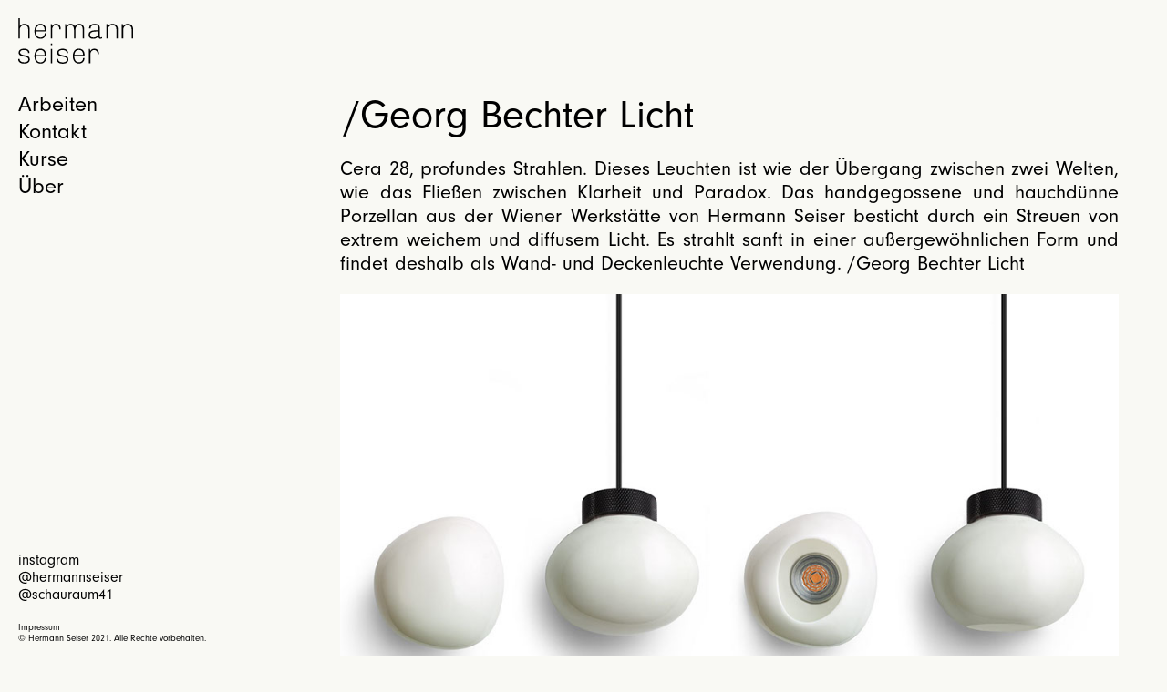

--- FILE ---
content_type: text/html
request_url: https://www.hermannseiser.at/georg-bechter-licht.html
body_size: 19697
content:
<!DOCTYPE html>
<html class="nojs html css_verticalspacer" lang="de-DE">
 <head>

  <meta http-equiv="Content-type" content="text/html;charset=UTF-8"/>
  <meta name="generator" content="2018.1.1.386"/>
  <meta name="viewport" content="width=device-width, initial-scale=1.0"/>
  
  <script type="text/javascript">
   // Redirect to phone/tablet as necessary
(function(c,b,d){var a=function(){if(navigator.maxTouchPoints>1)return!0;if(window.matchMedia&&window.matchMedia("(-moz-touch-enabled)").matches)return!0;for(var a=["Webkit","Moz","O","ms","Khtml"],b=0,c=a.length;b<c;b++){var d=a[b]+"MaxTouchPoints";if(d in navigator&&navigator[d])return!0}try{return document.createEvent("TouchEvent"),!0}catch(f){}return!1}(),f=function(a){a+="=";for(var b=document.cookie.split(";"),c=0;c<b.length;c++){for(var d=b[c];d.charAt(0)==" ";)d=d.substring(1,d.length);if(d.indexOf(a)==
0)return d.substring(a.length,d.length)}return null};if(f("inbrowserediting")!="true"){var h,f=f("devicelock");f=="phone"&&d?h=d:f=="tablet"&&b&&(h=b);if(f!=c&&!h)if(window.matchMedia)window.matchMedia("(max-device-width: 415px)").matches&&d?h=d:window.matchMedia("(max-device-width: 960px)").matches&&b&&a&&(h=b);else{var c=Math.min(screen.width,screen.height)/(window.devicePixelRatio||1),f=window.screen.systemXDPI||0,g=window.screen.systemYDPI||0,f=f>0&&g>0?Math.min(screen.width/f,screen.height/g):
0;(c<=370||f!=0&&f<=3)&&d?h=d:c<=960&&b&&a&&(h=b)}if(h)b=document.location.search||"",d=document.location.hash||"",document.write('<style type="text/css">body {visibility:hidden}</style>'),document.location=h+b+d}})("desktop","","phone/georg-bechter-licht.html");

// Update the 'nojs'/'js' class on the html node
document.documentElement.className = document.documentElement.className.replace(/\bnojs\b/g, 'js');

// Check that all required assets are uploaded and up-to-date
if(typeof Muse == "undefined") window.Muse = {}; window.Muse.assets = {"required":["museutils.js", "museconfig.js", "jquery.musemenu.js", "jquery.watch.js", "require.js", "georg-bechter-licht.css"], "outOfDate":[]};
</script>
  
  <link media="only screen and (max-width: 370px)" rel="alternate" href="http://www.hermannseiser.at/phone/georg-bechter-licht.html"/>
  <link rel="shortcut icon" href="images/a-master-favicon.ico?crc=3904554623"/>
  <title>/Georg Bechter Licht</title>
  <!-- CSS -->
  <link rel="stylesheet" type="text/css" href="css/site_global.css?crc=3864882818"/>
  <link rel="stylesheet" type="text/css" href="css/master_a-master.css?crc=7178043"/>
  <link rel="stylesheet" type="text/css" href="css/georg-bechter-licht.css?crc=7812281" id="pagesheet"/>
  <!-- JS includes -->
  <!--[if lt IE 9]>
  <script src="scripts/html5shiv.js?crc=4241844378" type="text/javascript"></script>
  <![endif]-->
  <script src="https://use.typekit.net/ik/[base64].js" type="text/javascript"></script>
  <!-- Other scripts -->
  <script type="text/javascript">
   try {Typekit.load();} catch(e) {}
</script>
    <!--HTML Widget code-->
  
<style>
::-moz-selection { color: #EFEFEF;  background: #7F7F7F; }
::selection      { color: #EFEFEF;  background: #7F7F7F; } 

</style>

 </head>
 <body>

  <div class="clearfix borderbox" id="page"><!-- group -->
   <div class="clearfix grpelem" id="ptop"><!-- column -->
    <a class="anchor_item colelem" id="top" data-sizePolicy="fixed" data-pintopage="page_fluidx"></a>
    <div class="size_fixed colelem" id="u23259" data-sizePolicy="fixed" data-pintopage="page_fixedLeft"><!-- custom html -->
     
            
    </div>
   </div>
   <div class="clearfix grpelem" id="pu25239-4"><!-- group -->
    <div class="clearfix" id="u25239-4" data-IBE-flags="txtStyleSrc"><!-- content -->
     <p>© Hermann Seiser 2021. Alle Rechte vorbehalten.</p>
    </div>
    <div class="clearfix" id="u26074"><!-- group -->
     <a class="nonblock nontext clearfix" id="u25285-4" href="arbeiten.html" data-href="page:U18143" data-IBE-flags="txtStyleSrc"><!-- content --><p>Arbeiten</p></a>
     <a class="nonblock nontext clearfix" id="u25288-4" href="kontakt.html" data-href="page:U341" data-IBE-flags="txtStyleSrc"><!-- content --><p>Kontakt</p></a>
     <nav class="MenuBar clearfix" id="menuu25291"><!-- vertical box -->
      <div class="MenuItemContainer clearfix colelem" id="u25348"><!-- horizontal box -->
       <div class="MenuItem MenuItemWithSubMenu clearfix grpelem" id="u25349"><!-- horizontal box -->
        <div class="MenuItemLabel clearfix grpelem" id="u25352-4" data-sizePolicy="fixed" data-pintopage="page_fixedLeft"><!-- content -->
         <p>Kurse</p>
        </div>
       </div>
       <div class="SubMenu MenuLevel1 clearfix" id="u25353"><!-- vertical box -->
        <ul class="SubMenuView clearfix colelem" id="u25354"><!-- vertical box -->
         <li class="MenuItemContainer clearfix colelem" id="u25362"><!-- horizontal box --><a class="nonblock nontext MenuItem MenuItemWithSubMenu clearfix grpelem" id="u25363" href="inhalt.html" data-href="page:U377"><!-- horizontal box --><div class="MenuItemLabel clearfix grpelem" id="u25364-4" data-sizePolicy="fixed" data-pintopage="page_fixedLeft"><!-- content --><p>/Inhalt</p></div></a></li>
         <li class="MenuItemContainer clearfix colelem" id="u25921"><!-- horizontal box --><a class="nonblock nontext MenuItem MenuItemWithSubMenu clearfix grpelem" id="u25922" href="anmeldung.html" data-href="page:U401"><!-- horizontal box --><div class="MenuItemLabel clearfix grpelem" id="u25925-4" data-sizePolicy="fixed" data-pintopage="page_fixedLeft"><!-- content --><p>/Anmeldung</p></div></a></li>
         <li class="MenuItemContainer clearfix colelem" id="u26101"><!-- horizontal box --><a class="nonblock nontext MenuItem MenuItemWithSubMenu clearfix grpelem" id="u26104" href="formenbau.html" data-href="page:U389"><!-- horizontal box --><div class="MenuItemLabel clearfix grpelem" id="u26106-4" data-sizePolicy="fixed" data-pintopage="page_fixedLeft"><!-- content --><p>/Formenbau</p></div></a></li>
        </ul>
       </div>
      </div>
     </nav>
     <nav class="MenuBar clearfix" id="menuu25546"><!-- vertical box -->
      <div class="MenuItemContainer clearfix colelem" id="u25554"><!-- horizontal box -->
       <div class="MenuItem MenuItemWithSubMenu clearfix grpelem" id="u25555"><!-- horizontal box -->
        <div class="MenuItemLabel clearfix grpelem" id="u25558-4" data-sizePolicy="fixed" data-pintopage="page_fixedLeft"><!-- content -->
         <p>Über</p>
        </div>
       </div>
       <div class="SubMenu MenuLevel1 clearfix" id="u25559"><!-- vertical box -->
        <ul class="SubMenuView clearfix colelem" id="u25560"><!-- vertical box -->
         <li class="MenuItemContainer clearfix colelem" id="u25568"><!-- horizontal box --><a class="nonblock nontext MenuItem MenuItemWithSubMenu clearfix grpelem" id="u25571" href="person.html" data-href="page:U425"><!-- horizontal box --><div class="MenuItemLabel clearfix grpelem" id="u25573-4" data-IBE-flags="txtStyleSrc" data-sizePolicy="fixed" data-pintopage="page_fixedLeft"><!-- content --><p>/Person</p></div></a></li>
         <li class="MenuItemContainer clearfix colelem" id="u25966"><!-- horizontal box --><a class="nonblock nontext MenuItem MenuItemWithSubMenu clearfix grpelem" id="u25967" href="manufaktur.html" data-href="page:U437"><!-- horizontal box --><div class="MenuItemLabel clearfix grpelem" id="u25970-4" data-IBE-flags="txtStyleSrc" data-sizePolicy="fixed" data-pintopage="page_fixedLeft"><!-- content --><p>/Manufaktur</p></div></a></li>
         <li class="MenuItemContainer clearfix colelem" id="u26029"><!-- horizontal box --><a class="nonblock nontext MenuItem MenuItemWithSubMenu clearfix grpelem" id="u26030" href="referenzen.html" data-href="page:U485"><!-- horizontal box --><div class="MenuItemLabel clearfix grpelem" id="u26033-4" data-IBE-flags="txtStyleSrc" data-sizePolicy="fixed" data-pintopage="page_fixedLeft"><!-- content --><p>/Referenzen</p></div></a></li>
         <li class="MenuItemContainer clearfix colelem" id="u25987"><!-- horizontal box --><a class="nonblock nontext MenuItem MenuItemWithSubMenu clearfix grpelem" id="u25988" href="presse.html" data-href="page:U461"><!-- horizontal box --><div class="MenuItemLabel clearfix grpelem" id="u25991-4" data-IBE-flags="txtStyleSrc" data-sizePolicy="fixed" data-pintopage="page_fixedLeft"><!-- content --><p>/Presse</p></div></a></li>
        </ul>
       </div>
      </div>
     </nav>
    </div>
    <a class="nonblock nontext clip_frame" id="u35693" href="index.html" data-href="page:U93"><!-- svg --><img class="svg" id="u35691" src="images/pasted-svg-161911x64.svg?crc=4180129472" width="126" height="50" alt="" data-mu-svgfallback="images/pasted%20svg%20161911x64_poster_.png?crc=505468106"/></a>
    <a class="nonblock nontext clearfix" id="u35707-4" href="impressum.html" data-href="page:U33504" data-IBE-flags="txtStyleSrc"><!-- content --><p>Impressum</p></a>
    <div class="clearfix" id="u38209-10" data-IBE-flags="txtStyleSrc"><!-- content -->
     <p id="u38209-2">instagram</p>
     <p id="u38209-5"><a class="nonblock" href="https://www.instagram.com/hermannseiser/"><span id="u38209-3">@hermannseiser</span></a></p>
     <p id="u38209-8"><a class="nonblock" href="https://www.instagram.com/schauraum41/"><span id="u38209-6">@schauraum41</span></a></p>
    </div>
   </div>
   <div class="clearfix grpelem" id="pu35740-4"><!-- column -->
    <!-- m_editable region-id="editable-static-tag-U35740-BP_infinity" template="georg-bechter-licht.html" data-type="html" data-ice-options="disableImageResize,link,txtStyleTarget" -->
    <div class="clearfix colelem" id="u35740-4" data-muse-uid="U35740" data-muse-type="txt_frame" data-IBE-flags="txtStyleSrc"><!-- content -->
     <p id="u35740-2">/Georg Bechter Licht</p>
    </div>
    <!-- /m_editable -->
    <!-- m_editable region-id="editable-static-tag-U35737-BP_infinity" template="georg-bechter-licht.html" data-type="html" data-ice-options="disableImageResize,link,txtStyleTarget" -->
    <div class="clearfix colelem" id="u35737-6" data-muse-uid="U35737" data-muse-type="txt_frame" data-IBE-flags="txtStyleSrc"><!-- content -->
     <p>Cera 28, profundes Strahlen. Dieses Leuchten ist wie der Übergang zwischen zwei Welten, wie das Fließen zwischen Klarheit und Paradox. Das handgegossene und hauchdünne Porzellan aus der Wiener Werkstätte von Hermann Seiser besticht durch ein Streuen von extrem weichem und diffusem Licht. Es strahlt sanft in einer außergewöhnlichen Form und findet deshalb als Wand- und Deckenleuchte Verwendung. <a class="nonblock" href="https://georgbechterlicht.at/cera-28/e4-de#cera28">/Georg Bechter Licht</a></p>
    </div>
    <!-- /m_editable -->
    <!-- m_editable region-id="editable-static-tag-U35763-BP_infinity" template="georg-bechter-licht.html" data-type="image" -->
    <div class="clip_frame colelem" id="u35763" data-muse-uid="U35763" data-muse-type="img_frame"><!-- image -->
     <img class="block" id="u35763_img" src="images/cera-alle-2960x640.jpg?crc=304479323" alt="" data-muse-src="images/cera-alle-2960x640.jpg?crc=304479323" data-heightwidthratio="0.6671875" data-image-width="640" data-image-height="427"/>
    </div>
    <!-- /m_editable -->
    <div class="clearfix colelem" id="pu35773"><!-- group -->
     <!-- m_editable region-id="editable-static-tag-U35773-BP_infinity" template="georg-bechter-licht.html" data-type="image" -->
     <div class="clip_frame grpelem" id="u35773" data-muse-uid="U35773" data-muse-type="img_frame"><!-- image -->
      <img class="block" id="u35773_img" src="images/500_refe_2020_dorf_kellermann_cera-28_628x440473x331.jpg?crc=134565278" alt="" data-muse-src="images/500_refe_2020_dorf_kellermann_cera-28_628x440473x331.jpg?crc=134565278" data-heightwidthratio="0.7015873015873015" data-image-width="315" data-image-height="221"/>
     </div>
     <!-- /m_editable -->
     <!-- m_editable region-id="editable-static-tag-U35783-BP_infinity" template="georg-bechter-licht.html" data-type="image" -->
     <div class="clip_frame grpelem" id="u35783" data-muse-uid="U35783" data-muse-type="img_frame"><!-- image -->
      <img class="block" id="u35783_img" src="images/500_refe_2020_dorf_kellermann_cera-28-pendula_628x440473x331.jpg?crc=3953470250" alt="" data-muse-src="images/500_refe_2020_dorf_kellermann_cera-28-pendula_628x440473x331.jpg?crc=3953470250" data-heightwidthratio="0.7015873015873015" data-image-width="315" data-image-height="221"/>
     </div>
     <!-- /m_editable -->
    </div>
    <!-- m_editable region-id="editable-static-tag-U35793-BP_infinity" template="georg-bechter-licht.html" data-type="image" -->
    <div class="clip_frame colelem" id="u35793" data-muse-uid="U35793" data-muse-type="img_frame"><!-- image -->
     <img class="block" id="u35793_img" src="images/cera-28-2960x960.jpg?crc=241824216" alt="" data-muse-src="images/cera-28-2960x960.jpg?crc=241824216" data-heightwidthratio="1" data-image-width="640" data-image-height="640"/>
    </div>
    <!-- /m_editable -->
    <div class="clearfix colelem" id="pu35813"><!-- group -->
     <!-- m_editable region-id="editable-static-tag-U35813-BP_infinity" template="georg-bechter-licht.html" data-type="image" -->
     <div class="clip_frame grpelem" id="u35813" data-muse-uid="U35813" data-muse-type="img_frame"><!-- image -->
      <img class="block" id="u35813_img" src="images/300_cera-c_gips_flush_2020_01_1920x1200473x331.jpg?crc=319419814" alt="" data-muse-src="images/300_cera-c_gips_flush_2020_01_1920x1200473x331.jpg?crc=319419814" data-heightwidthratio="0.7015873015873015" data-image-width="315" data-image-height="221"/>
     </div>
     <!-- /m_editable -->
     <!-- m_editable region-id="editable-static-tag-U35803-BP_infinity" template="georg-bechter-licht.html" data-type="image" -->
     <div class="clip_frame grpelem" id="u35803" data-muse-uid="U35803" data-muse-type="img_frame"><!-- image -->
      <img class="block" id="u35803_img" src="images/500_refe_2020_dorf_kellermann_cera-28-spiegel_628x440473x331.jpg?crc=269884653" alt="" data-muse-src="images/500_refe_2020_dorf_kellermann_cera-28-spiegel_628x440473x331.jpg?crc=269884653" data-heightwidthratio="0.7015873015873015" data-image-width="315" data-image-height="221"/>
     </div>
     <!-- /m_editable -->
    </div>
    <!-- m_editable region-id="editable-static-tag-U35823-BP_infinity" template="georg-bechter-licht.html" data-type="image" -->
    <div class="clip_frame colelem" id="u35823" data-muse-uid="U35823" data-muse-type="img_frame"><!-- image -->
     <img class="block" id="u35823_img" src="images/cera-28-5959x639.jpg?crc=4057250445" alt="" data-muse-src="images/cera-28-5959x639.jpg?crc=4057250445" data-heightwidthratio="0.665625" data-image-width="640" data-image-height="426"/>
    </div>
    <!-- /m_editable -->
    <!-- m_editable region-id="editable-static-tag-U35843-BP_infinity" template="georg-bechter-licht.html" data-type="html" data-ice-options="disableImageResize,link,txtStyleTarget" -->
    <div class="clearfix colelem" id="u35843-4" data-muse-uid="U35843" data-muse-type="txt_frame" data-IBE-flags="txtStyleSrc"><!-- content -->
     <p>Fotos: Georg Bechter Licht</p>
    </div>
    <!-- /m_editable -->
   </div>
   <div class="verticalspacer" data-offset-top="2365" data-content-above-spacer="2364" data-content-below-spacer="56" data-sizePolicy="fixed" data-pintopage="page_fixedLeft"></div>
  </div>
  <!-- Other scripts -->
  <script type="text/javascript">
   // Decide whether to suppress missing file error or not based on preference setting
var suppressMissingFileError = false
</script>
  <script type="text/javascript">
   window.Muse.assets.check=function(c){if(!window.Muse.assets.checked){window.Muse.assets.checked=!0;var b={},d=function(a,b){if(window.getComputedStyle){var c=window.getComputedStyle(a,null);return c&&c.getPropertyValue(b)||c&&c[b]||""}if(document.documentElement.currentStyle)return(c=a.currentStyle)&&c[b]||a.style&&a.style[b]||"";return""},a=function(a){if(a.match(/^rgb/))return a=a.replace(/\s+/g,"").match(/([\d\,]+)/gi)[0].split(","),(parseInt(a[0])<<16)+(parseInt(a[1])<<8)+parseInt(a[2]);if(a.match(/^\#/))return parseInt(a.substr(1),
16);return 0},f=function(f){for(var g=document.getElementsByTagName("link"),j=0;j<g.length;j++)if("text/css"==g[j].type){var l=(g[j].href||"").match(/\/?css\/([\w\-]+\.css)\?crc=(\d+)/);if(!l||!l[1]||!l[2])break;b[l[1]]=l[2]}g=document.createElement("div");g.className="version";g.style.cssText="display:none; width:1px; height:1px;";document.getElementsByTagName("body")[0].appendChild(g);for(j=0;j<Muse.assets.required.length;){var l=Muse.assets.required[j],k=l.match(/([\w\-\.]+)\.(\w+)$/),i=k&&k[1]?
k[1]:null,k=k&&k[2]?k[2]:null;switch(k.toLowerCase()){case "css":i=i.replace(/\W/gi,"_").replace(/^([^a-z])/gi,"_$1");g.className+=" "+i;i=a(d(g,"color"));k=a(d(g,"backgroundColor"));i!=0||k!=0?(Muse.assets.required.splice(j,1),"undefined"!=typeof b[l]&&(i!=b[l]>>>24||k!=(b[l]&16777215))&&Muse.assets.outOfDate.push(l)):j++;g.className="version";break;case "js":j++;break;default:throw Error("Unsupported file type: "+k);}}c?c().jquery!="1.8.3"&&Muse.assets.outOfDate.push("jquery-1.8.3.min.js"):Muse.assets.required.push("jquery-1.8.3.min.js");
g.parentNode.removeChild(g);if(Muse.assets.outOfDate.length||Muse.assets.required.length)g="Some files on the server may be missing or incorrect. Clear browser cache and try again. If the problem persists please contact website author.",f&&Muse.assets.outOfDate.length&&(g+="\nOut of date: "+Muse.assets.outOfDate.join(",")),f&&Muse.assets.required.length&&(g+="\nMissing: "+Muse.assets.required.join(",")),suppressMissingFileError?(g+="\nUse SuppressMissingFileError key in AppPrefs.xml to show missing file error pop up.",console.log(g)):alert(g)};location&&location.search&&location.search.match&&location.search.match(/muse_debug/gi)?
setTimeout(function(){f(!0)},5E3):f()}};
var muse_init=function(){require.config({baseUrl:""});require(["jquery","museutils","whatinput","jquery.musemenu","jquery.watch"],function(c){var $ = c;$(document).ready(function(){try{
window.Muse.assets.check($);/* body */
Muse.Utils.transformMarkupToFixBrowserProblemsPreInit();/* body */
Muse.Utils.detectScreenResolution();/* HiDPI screens */
Muse.Utils.prepHyperlinks(true);/* body */
Muse.Utils.makeButtonsVisibleAfterSettingMinWidth();/* body */
Muse.Utils.initWidget('.MenuBar', ['#bp_infinity'], function(elem) { return $(elem).museMenu(); });/* unifiedNavBar */
Muse.Utils.fullPage('#page');/* 100% height page */
Muse.Utils.showWidgetsWhenReady();/* body */
Muse.Utils.transformMarkupToFixBrowserProblems();/* body */
}catch(b){if(b&&"function"==typeof b.notify?b.notify():Muse.Assert.fail("Error calling selector function: "+b),false)throw b;}})})};

</script>
  <!-- RequireJS script -->
  <script src="scripts/require.js?crc=4177726516" type="text/javascript" async data-main="scripts/museconfig.js?crc=3936894949" onload="if (requirejs) requirejs.onError = function(requireType, requireModule) { if (requireType && requireType.toString && requireType.toString().indexOf && 0 <= requireType.toString().indexOf('#scripterror')) window.Muse.assets.check(); }" onerror="window.Muse.assets.check();"></script>
   </body>
</html>


--- FILE ---
content_type: text/css
request_url: https://www.hermannseiser.at/css/master_a-master.css?crc=7178043
body_size: 7115
content:
#u23259,#u26074{border-width:0px;border-color:transparent;background-color:transparent;}#u25285-4{background-color:#F9F9F4;line-height:29px;font-size:24px;color:#000000;font-family:neuzeit-grotesk, sans-serif;font-weight:400;}#u25285-4:hover{opacity:0.5;-ms-filter:"progid:DXImageTransform.Microsoft.Alpha(Opacity=50)";filter:alpha(opacity=50);}#u25285-4:active{opacity:1;-ms-filter:"progid:DXImageTransform.Microsoft.Alpha(Opacity=100)";filter:alpha(opacity=100);}#u25288-4{background-color:#F9F9F4;line-height:29px;font-size:24px;color:#000000;font-family:neuzeit-grotesk, sans-serif;font-weight:400;}#u25288-4:hover{opacity:0.5;-ms-filter:"progid:DXImageTransform.Microsoft.Alpha(Opacity=50)";filter:alpha(opacity=50);}#u25288-4:active{opacity:1;-ms-filter:"progid:DXImageTransform.Microsoft.Alpha(Opacity=100)";filter:alpha(opacity=100);}#u25349{background-color:#F9F9F4;}#u25349:hover{opacity:0.5;-ms-filter:"progid:DXImageTransform.Microsoft.Alpha(Opacity=50)";filter:alpha(opacity=50);}#u25349:active{opacity:1;-ms-filter:"progid:DXImageTransform.Microsoft.Alpha(Opacity=100)";filter:alpha(opacity=100);}#u25352-4{border-width:0px;border-color:transparent;background-color:transparent;color:#000000;text-align:left;font-size:24px;line-height:29px;font-family:neuzeit-grotesk, sans-serif;font-weight:400;}#u25349:hover #u25352-4{opacity:1;-ms-filter:"progid:DXImageTransform.Microsoft.Alpha(Opacity=100)";filter:alpha(opacity=100);}#u25349:active #u25352-4{opacity:1;-ms-filter:"progid:DXImageTransform.Microsoft.Alpha(Opacity=100)";filter:alpha(opacity=100);}#menuu25291,#u25363{border-width:0px;border-color:transparent;background-color:#F9F9F4;}#u25363:hover{opacity:0.5;-ms-filter:"progid:DXImageTransform.Microsoft.Alpha(Opacity=50)";filter:alpha(opacity=50);}#u25363:active{opacity:0;-ms-filter:"progid:DXImageTransform.Microsoft.Alpha(Opacity=0)";filter:alpha(opacity=0);}#u25364-4{background-color:transparent;color:#000000;text-align:left;font-size:24px;line-height:17px;font-family:neuzeit-grotesk, sans-serif;font-weight:400;}#u25922{border-width:0px;border-color:transparent;background-color:#F9F9F4;}#u25922:hover{opacity:0.5;-ms-filter:"progid:DXImageTransform.Microsoft.Alpha(Opacity=50)";filter:alpha(opacity=50);}#u25922:active{opacity:0;-ms-filter:"progid:DXImageTransform.Microsoft.Alpha(Opacity=0)";filter:alpha(opacity=0);}#u25925-4{background-color:transparent;color:#000000;text-align:left;font-size:24px;line-height:17px;font-family:neuzeit-grotesk, sans-serif;font-weight:400;}#u26104{border-width:0px;border-color:transparent;background-color:#F9F9F4;}#u26104:hover{opacity:0.5;-ms-filter:"progid:DXImageTransform.Microsoft.Alpha(Opacity=50)";filter:alpha(opacity=50);}#u26104:active{opacity:0;-ms-filter:"progid:DXImageTransform.Microsoft.Alpha(Opacity=0)";filter:alpha(opacity=0);}#u26106-4{background-color:transparent;color:#000000;text-align:left;font-size:24px;line-height:17px;font-family:neuzeit-grotesk, sans-serif;font-weight:400;}#u25363.MuseMenuActive #u25364-4 p,#u25922.MuseMenuActive #u25925-4 p,#u26104.MuseMenuActive #u26106-4 p{vertical-align:0px;text-transform:none;text-decoration:none;font-weight:normal;font-style:normal;}.MenuItem{cursor:pointer;}#u25354,#u25555{background-color:#F9F9F4;}#u25555:hover{opacity:0.5;-ms-filter:"progid:DXImageTransform.Microsoft.Alpha(Opacity=50)";filter:alpha(opacity=50);}#u25555:active{opacity:1;-ms-filter:"progid:DXImageTransform.Microsoft.Alpha(Opacity=100)";filter:alpha(opacity=100);}#u25558-4{border-width:0px;border-color:transparent;background-color:transparent;color:#000000;text-align:left;font-size:24px;line-height:29px;font-family:neuzeit-grotesk, sans-serif;font-weight:400;}#u25555:hover #u25558-4{opacity:1;-ms-filter:"progid:DXImageTransform.Microsoft.Alpha(Opacity=100)";filter:alpha(opacity=100);}#u25555:active #u25558-4{opacity:1;-ms-filter:"progid:DXImageTransform.Microsoft.Alpha(Opacity=100)";filter:alpha(opacity=100);}#u25349.MuseMenuActive #u25352-4 p,#u25555.MuseMenuActive #u25558-4 p{text-align:left;text-decoration:none;}#u25560{background-color:#F9F9F4;}#menuu25546,#u25571{border-width:0px;border-color:transparent;background-color:#F9F9F4;}#u25571:hover{opacity:0.5;-ms-filter:"progid:DXImageTransform.Microsoft.Alpha(Opacity=50)";filter:alpha(opacity=50);}#u25571:active{opacity:0;-ms-filter:"progid:DXImageTransform.Microsoft.Alpha(Opacity=0)";filter:alpha(opacity=0);}#u25573-4{background-color:transparent;color:#000000;text-align:left;font-size:24px;line-height:17px;font-family:neuzeit-grotesk, sans-serif;font-weight:400;}#u25967{border-width:0px;border-color:transparent;background-color:#F9F9F4;}#u25967:hover{opacity:0.5;-ms-filter:"progid:DXImageTransform.Microsoft.Alpha(Opacity=50)";filter:alpha(opacity=50);}#u25967:active{opacity:0;-ms-filter:"progid:DXImageTransform.Microsoft.Alpha(Opacity=0)";filter:alpha(opacity=0);}#u25970-4{background-color:transparent;color:#000000;text-align:left;font-size:24px;line-height:17px;font-family:neuzeit-grotesk, sans-serif;font-weight:400;}#u26030{border-width:0px;border-color:transparent;background-color:#F9F9F4;}#u26030:hover{opacity:0.5;-ms-filter:"progid:DXImageTransform.Microsoft.Alpha(Opacity=50)";filter:alpha(opacity=50);}#u26030:active{opacity:0;-ms-filter:"progid:DXImageTransform.Microsoft.Alpha(Opacity=0)";filter:alpha(opacity=0);}#u26033-4{background-color:transparent;color:#000000;text-align:left;font-size:24px;line-height:17px;font-family:neuzeit-grotesk, sans-serif;font-weight:400;}#u25988{border-width:0px;border-color:transparent;background-color:#F9F9F4;}#u25988:hover{opacity:0.5;-ms-filter:"progid:DXImageTransform.Microsoft.Alpha(Opacity=50)";filter:alpha(opacity=50);}#u25988:active{opacity:0;-ms-filter:"progid:DXImageTransform.Microsoft.Alpha(Opacity=0)";filter:alpha(opacity=0);}#u25285-4.MuseLinkActive,#u25288-4.MuseLinkActive,#u25349.MuseMenuActive,#u25349.MuseMenuActive #u25352-4,#u25363.MuseMenuActive,#u25922.MuseMenuActive,#u26104.MuseMenuActive,#u25555.MuseMenuActive,#u25555.MuseMenuActive #u25558-4,#u25571.MuseMenuActive,#u25967.MuseMenuActive,#u26030.MuseMenuActive,#u25988.MuseMenuActive{opacity:0.75;-ms-filter:"progid:DXImageTransform.Microsoft.Alpha(Opacity=75)";filter:alpha(opacity=75);}#u25991-4{background-color:transparent;color:#000000;text-align:left;font-size:24px;line-height:17px;font-family:neuzeit-grotesk, sans-serif;font-weight:400;}#u25348,#u25353,#u25362,#u25921,#u26101,#u25554,#u25559,#u25568,#u25966,#u26029,#u25987,#u35693{background-color:transparent;}#u35693:hover{opacity:0.5;-ms-filter:"progid:DXImageTransform.Microsoft.Alpha(Opacity=50)";filter:alpha(opacity=50);}#u35691{display:block;}#u25239-4,#u35707-4{background-color:transparent;text-align:left;font-size:10px;line-height:12px;font-family:neuzeit-grotesk, sans-serif;font-weight:400;}#u35707-4:hover{opacity:0.5;-ms-filter:"progid:DXImageTransform.Microsoft.Alpha(Opacity=50)";filter:alpha(opacity=50);}#u35693:active,#u35707-4:active{opacity:0.25;-ms-filter:"progid:DXImageTransform.Microsoft.Alpha(Opacity=25)";filter:alpha(opacity=25);}#u38209-10{border-color:#000000;background-color:transparent;text-align:justify;font-family:neuzeit-grotesk, sans-serif;font-weight:400;}#u38209-5,#u38209-8{font-size:22px;line-height:0px;}#u38209-2,#u38209-3,#u38209-6{font-size:16px;line-height:19px;}

--- FILE ---
content_type: text/css
request_url: https://www.hermannseiser.at/css/georg-bechter-licht.css?crc=7812281
body_size: 10519
content:
.version.georg_bechter_licht{color:#000000;background-color:#7734B9;}#muse_css_mq{background-color:#FFFFFF;}#page{z-index:1;min-height:580px;background-image:none;border-width:0px;border-color:#000000;background-color:#F9F9F4;padding-bottom:20px;width:100%;}#ptop{z-index:76;margin-right:-10000px;width:5.21%;}#top{position:relative;left:0%;margin-left:-44.01%;}#u23259{z-index:2;width:50px;min-height:25px;margin-top:57px;position:relative;left:0px;margin-left:-50px;}#pu25239-4{z-index:3;height:0px;padding-bottom:604px;margin-right:-10000px;margin-top:20px;width:46.88%;}#u25239-4{z-index:3;min-height:4px;position:fixed;bottom:13px;left:20px;width:46.88%;}#u26074{z-index:7;width:90px;padding-bottom:120px;position:fixed;top:100px;left:20px;}#u25285-4{z-index:8;width:90px;min-height:6px;position:fixed;top:100px;left:20px;}#u25285-4:hover{padding-top:0px;padding-bottom:0px;min-height:6px;width:90px;margin:0px;}#u25285-4:active{padding-top:0px;padding-bottom:0px;min-height:6px;width:90px;margin:0px;}#u25285-4.MuseLinkActive{padding-top:0px;padding-bottom:0px;min-height:6px;width:90px;margin:0px;}#u25288-4{z-index:12;width:80px;min-height:16px;position:fixed;top:130px;left:20px;}#u25288-4:hover{padding-top:0px;padding-bottom:0px;min-height:16px;width:80px;margin:0px;}#u25288-4:active{padding-top:0px;padding-bottom:0px;min-height:16px;width:80px;margin:0px;}#u25288-4.MuseLinkActive{padding-top:0px;padding-bottom:0px;min-height:16px;width:80px;margin:0px;}#menuu25291{z-index:16;width:60px;height:30px;position:fixed;top:160px;left:20px;}#u25348{width:60px;position:relative;}#u25349{width:60px;padding-bottom:1px;position:relative;margin-right:-10000px;}#u25349:hover{width:60px;min-height:0px;margin:0px -10000px 0px 0px;}#u25349:active{width:60px;min-height:0px;margin:0px -10000px 0px 0px;}#u25349.MuseMenuActive{width:60px;min-height:0px;margin:0px -10000px 0px 0px;}#u25352-4{width:60px;min-height:29px;position:relative;margin-right:-10000px;}#u25349:hover #u25352-4{padding-top:0px;padding-bottom:0px;min-height:29px;width:60px;margin:0px -10000px 0px 0px;}#u25349:active #u25352-4{padding-top:0px;padding-bottom:0px;min-height:29px;width:60px;margin:0px -10000px 0px 0px;}#u25349.MuseMenuActive #u25352-4{padding-top:0px;padding-bottom:0px;min-height:29px;width:60px;margin:0px -10000px 0px 0px;}#u25353{width:133px;left:60px;}#u25363{width:133px;padding-bottom:12px;position:relative;margin-right:-10000px;}#u25363:hover{width:133px;min-height:0px;margin:0px -10000px 0px 0px;}#u25363:active{width:133px;min-height:0px;margin:0px -10000px 0px 0px;}#u25364-4{width:125px;min-height:17px;padding-left:2px;padding-top:4px;padding-right:2px;position:relative;margin-right:-10000px;top:2px;left:2px;}#u25363:hover #u25364-4{padding-top:4px;padding-bottom:0px;min-height:17px;width:125px;margin:0px -10000px 0px 0px;}#u25363:active #u25364-4{padding-top:4px;padding-bottom:0px;min-height:17px;width:125px;margin:0px -10000px 0px 0px;}#u25922{width:133px;padding-bottom:12px;position:relative;margin-right:-10000px;}#u25363.MuseMenuActive,#u25922:hover{width:133px;min-height:0px;margin:0px -10000px 0px 0px;}#u25922:active{width:133px;min-height:0px;margin:0px -10000px 0px 0px;}#u25925-4{width:125px;min-height:17px;padding-left:2px;padding-top:4px;padding-right:2px;position:relative;margin-right:-10000px;top:2px;left:2px;}#u25363.MuseMenuActive #u25364-4,#u25922:hover #u25925-4{padding-top:4px;padding-bottom:0px;min-height:17px;width:125px;margin:0px -10000px 0px 0px;}#u25922:active #u25925-4{padding-top:4px;padding-bottom:0px;min-height:17px;width:125px;margin:0px -10000px 0px 0px;}#u25354,#u25362,#u25921,#u26101{width:133px;position:relative;}#u26104{width:133px;padding-bottom:12px;position:relative;margin-right:-10000px;}#u25922.MuseMenuActive,#u26104:hover{width:133px;min-height:0px;margin:0px -10000px 0px 0px;}#u26104:active{width:133px;min-height:0px;margin:0px -10000px 0px 0px;}#u26104.MuseMenuActive{width:133px;min-height:0px;margin:0px -10000px 0px 0px;}#u26106-4{width:125px;min-height:17px;padding-left:2px;padding-top:4px;padding-right:2px;position:relative;margin-right:-10000px;top:2px;left:2px;}#u25922.MuseMenuActive #u25925-4,#u26104:hover #u26106-4{padding-top:4px;padding-bottom:0px;min-height:17px;width:125px;margin:0px -10000px 0px 0px;}#u26104:active #u26106-4{padding-top:4px;padding-bottom:0px;min-height:17px;width:125px;margin:0px -10000px 0px 0px;}#u26104.MuseMenuActive #u26106-4{padding-top:4px;padding-bottom:0px;min-height:17px;width:125px;margin:0px -10000px 0px 0px;}#menuu25546{z-index:43;width:50px;height:30px;position:fixed;top:190px;left:20px;}#u25554{width:50px;position:relative;}#u25555{width:50px;padding-bottom:1px;position:relative;margin-right:-10000px;}#u25555:hover{width:50px;min-height:0px;margin:0px -10000px 0px 0px;}#u25555:active{width:50px;min-height:0px;margin:0px -10000px 0px 0px;}#u25555.MuseMenuActive{width:50px;min-height:0px;margin:0px -10000px 0px 0px;}#u25558-4{width:50px;min-height:29px;position:relative;margin-right:-10000px;}#u25555:hover #u25558-4{padding-top:0px;padding-bottom:0px;min-height:29px;width:50px;margin:0px -10000px 0px 0px;}#u25555:active #u25558-4{padding-top:0px;padding-bottom:0px;min-height:29px;width:50px;margin:0px -10000px 0px 0px;}#u25555.MuseMenuActive #u25558-4{padding-top:0px;padding-bottom:0px;min-height:29px;width:50px;margin:0px -10000px 0px 0px;}#u25559{width:181px;left:50px;}#u25571{width:181px;padding-bottom:12px;position:relative;margin-right:-10000px;}#u25571:hover{width:181px;min-height:0px;margin:0px -10000px 0px 0px;}#u25571:active{width:181px;min-height:0px;margin:0px -10000px 0px 0px;}#u25573-4{width:173px;min-height:17px;padding-left:2px;padding-top:4px;padding-right:2px;position:relative;margin-right:-10000px;top:2px;left:2px;}#u25571:hover #u25573-4{padding-top:4px;padding-bottom:0px;min-height:17px;width:173px;margin:0px -10000px 0px 0px;}#u25571:active #u25573-4{padding-top:4px;padding-bottom:0px;min-height:17px;width:173px;margin:0px -10000px 0px 0px;}#u25967{width:181px;padding-bottom:12px;position:relative;margin-right:-10000px;}#u25571.MuseMenuActive,#u25967:hover{width:181px;min-height:0px;margin:0px -10000px 0px 0px;}#u25967:active{width:181px;min-height:0px;margin:0px -10000px 0px 0px;}#u25970-4{width:173px;min-height:17px;padding-left:2px;padding-top:4px;padding-right:2px;position:relative;margin-right:-10000px;top:2px;left:2px;}#u25571.MuseMenuActive #u25573-4,#u25967:hover #u25970-4{padding-top:4px;padding-bottom:0px;min-height:17px;width:173px;margin:0px -10000px 0px 0px;}#u25967:active #u25970-4{padding-top:4px;padding-bottom:0px;min-height:17px;width:173px;margin:0px -10000px 0px 0px;}#u26030{width:181px;padding-bottom:12px;position:relative;margin-right:-10000px;}#u25967.MuseMenuActive,#u26030:hover{width:181px;min-height:0px;margin:0px -10000px 0px 0px;}#u26030:active{width:181px;min-height:0px;margin:0px -10000px 0px 0px;}#u26033-4{width:173px;min-height:17px;padding-left:2px;padding-top:4px;padding-right:2px;position:relative;margin-right:-10000px;top:2px;left:2px;}#u25967.MuseMenuActive #u25970-4,#u26030:hover #u26033-4{padding-top:4px;padding-bottom:0px;min-height:17px;width:173px;margin:0px -10000px 0px 0px;}#u26030:active #u26033-4{padding-top:4px;padding-bottom:0px;min-height:17px;width:173px;margin:0px -10000px 0px 0px;}#u25560,#u25568,#u25966,#u26029,#u25987{width:181px;position:relative;}#u25988{width:181px;padding-bottom:12px;position:relative;margin-right:-10000px;}#u26030.MuseMenuActive,#u25988:hover{width:181px;min-height:0px;margin:0px -10000px 0px 0px;}#u25988:active{width:181px;min-height:0px;margin:0px -10000px 0px 0px;}#u25988.MuseMenuActive{width:181px;min-height:0px;margin:0px -10000px 0px 0px;}#u25991-4{width:173px;min-height:17px;padding-left:2px;padding-top:4px;padding-right:2px;position:relative;margin-right:-10000px;top:2px;left:2px;}#u26030.MuseMenuActive #u26033-4,#u25988:hover #u25991-4{padding-top:4px;padding-bottom:0px;min-height:17px;width:173px;margin:0px -10000px 0px 0px;}#u25988:active #u25991-4{padding-top:4px;padding-bottom:0px;min-height:17px;width:173px;margin:0px -10000px 0px 0px;}#u25988.MuseMenuActive #u25991-4{padding-top:4px;padding-bottom:0px;min-height:17px;width:173px;margin:0px -10000px 0px 0px;}#u35693{z-index:77;width:126px;position:fixed;top:20px;left:20px;}#u35693:hover{width:126px;min-height:0px;margin:0px;}#u35693:active{width:126px;min-height:0px;margin:0px;}#u35691{z-index:78;}#u35707-4{z-index:79;min-height:4px;position:fixed;bottom:25px;left:20px;width:46.88%;}#u35707-4:hover{padding-top:0px;padding-bottom:0px;min-height:4px;width:46.88%;margin:0px;}#u35707-4:active{padding-top:0px;padding-bottom:0px;min-height:4px;width:46.88%;margin:0px;}#u38209-10{z-index:83;width:169px;min-height:0px;padding-top:20px;padding-bottom:20px;position:fixed;bottom:37px;left:20px;}#pu35740-4{z-index:99;margin-right:-10000px;margin-top:100px;width:66.67%;margin-left:29.17%;}#u35740-4{z-index:99;background-color:transparent;line-height:53px;font-size:44px;font-family:neuzeit-grotesk, sans-serif;font-weight:400;position:relative;width:100%;}#u35740-2{padding-left:5px;}#u35737-6{z-index:93;min-height:24px;border-color:#000000;background-color:transparent;padding-top:20px;padding-bottom:20px;line-height:26px;text-align:justify;font-size:22px;font-family:neuzeit-grotesk, sans-serif;font-weight:400;position:relative;width:100%;}#u35763{z-index:103;background-color:transparent;position:relative;width:100%;}#pu35773{z-index:105;margin-top:10px;width:100%;}#u35773{z-index:105;background-color:transparent;position:relative;margin-right:-10000px;width:49.22%;}#u35783{z-index:107;background-color:transparent;position:relative;margin-right:-10000px;width:49.22%;left:50.79%;}#u35793{z-index:109;background-color:transparent;margin-top:10px;position:relative;width:100%;}#pu35813{z-index:113;margin-top:10px;width:100%;}#u35813{z-index:113;background-color:transparent;position:relative;margin-right:-10000px;width:49.22%;}#u35803{z-index:111;background-color:transparent;position:relative;margin-right:-10000px;width:49.22%;left:50.79%;}#u35823{z-index:115;background-color:transparent;margin-top:11px;position:relative;width:100%;margin-left:0.16%;}#u35763_img,#u35773_img,#u35783_img,#u35793_img,#u35813_img,#u35803_img,#u35823_img{width:100%;}#u35843-4{z-index:117;min-height:10px;background-color:transparent;line-height:14px;text-align:left;font-size:12px;font-family:neuzeit-grotesk, sans-serif;font-weight:400;position:relative;width:100%;}.css_verticalspacer .verticalspacer{height:calc(100vh - 2420px);}.html{background-color:#F9F9F4;}body{position:relative;min-width:320px;padding-bottom:37px;}

--- FILE ---
content_type: application/javascript
request_url: https://www.hermannseiser.at/scripts/jquery.musemenu.js?crc=112316522
body_size: 5904
content:
/*
 Copyright 2011-2016 Adobe Systems Incorporated. All Rights Reserved.
*/
(function(c){"function"===typeof define&&define.amd&&define.amd.jQuery?define(["jquery","museutils"],c):c(jQuery)})(function(c){c.fn.museMenu=function(){return this.each(function(){var b=this.id,d=c(this),a=d.closest(".breakpoint"),f="absolute",h,g,j,l,k,i;if(!d.data("initialized")){d.data("initialized",!0);var m=function(a){return a.hasClass("scroll_effect")===!0},n=function(){if(d.css("position")=="fixed"){f="fixed";i=d;var a=Muse.Utils.getStyleSheetRulesById(Muse.Utils.getPageStyleSheets(),b);
h=a?Muse.Utils.getRuleProperty(a,"top"):d.css("top");g=a?Muse.Utils.getRuleProperty(a,"left"):d.css("left");j=a?Muse.Utils.getRuleProperty(a,"right"):d.css("right");l=a?Muse.Utils.getRuleProperty(a,"bottom"):d.css("bottom");k=parseInt(d.css("margin-left"))}else for(a=d.parent();!a.is(document)&&a.length>0&&a.attr("id")!="page";){if(a.css("position")=="fixed"){f="fixed";i=a;var c=a.offset(),m=d.offset(),n=Muse.Utils.getStyleSheetRulesById(Muse.Utils.getPageStyleSheets(),a.attr("id")),o=n?Muse.Utils.getRuleProperty(n,
"top"):a.css("top"),p=n?Muse.Utils.getRuleProperty(n,"left"):a.css("left"),q=n?Muse.Utils.getRuleProperty(n,"right"):a.css("right"),n=n?Muse.Utils.getRuleProperty(n,"bottom"):a.css("bottom");h=o&&o!="auto"?parseInt(o)+(m.top-c.top):o;g=p&&p!="auto"&&p.indexOf("%")==-1?parseInt(p)+(m.left-c.left):p;j=q&&q!="auto"&&q.indexOf("%")==-1?parseInt(q)+(c.left+a.width())-(m.left+d.width()):q;l=n&&n!="auto"?parseInt(n)+(c.top+a.height())-(m.top+d.height()):n;k=parseInt(a.css("margin-left"))+(p&&p.indexOf("%")!=
-1?m.left-c.left:0);break}a=a.parent()}},q=function(b,d){a.is(b)&&t.each(function(){var a=c(this).data("offsetContainerRaw");a&&(d.swapPlaceholderNodesRecursively(a),d.activateIDs(a))})};c("body").on("muse_bp_activate",function(a,b,c,d){q(c,d);n()});n();var p=c(),o=!1,r=d.find(".MenuItemContainer"),t=d.find(".MenuItem"),w=d.find(".SubMenu").add(t),x;w.on("mouseover",function(){o=!0});w.on("mouseleave",function(){o=!1;setTimeout(function(){o===!1&&(r.each(function(){c(this).data("hideSubmenu")()}),
p=c())},300)});r.on("mouseleave",function(a){var b=c(a.target),d=b.closest(".SubMenu");x&&clearTimeout(x);d.length>0&&(x=setTimeout(function(){d.find(".MenuItemContainer").each(function(){c(this).data("hideSubmenu")()});p=b.closest(".MenuItemContainer").data("$parentMenuItemContainer")},300))});r.on("mouseenter",function(){clearTimeout(x)});t.each(function(){var a=c(this),b=a.siblings(".SubMenu"),n=a.closest(".MenuItemContainer"),o=n.parentsUntil(".MenuBar").filter(".MenuItemContainer").length===
0,q;if(o&&b.length>0)a.data("offsetContainerRaw",c("<div style='position:"+f+"' class='MenuBar popup_element'></div>").hide().appendTo("body")),b.show(),q=b.position().top,b.hide();var t=function(a){a=c(a.target);c(".MenuItem",a.closest(".MenuItemContainer")).length>1||r.each(function(){c(this).data("hideSubmenu")()})};n.data("$parentMenuItemContainer",n.parent().closest(".MenuItemContainer")).data("showSubmenuOnly",function(){if(o&&b.length>0){var p=a.data("offsetContainer"),p=p||a.data("offsetContainerRaw");
if(!m(p))if(f!="fixed"){var r=n.offset();p.css({left:r.left,top:r.top,width:a.width()})}else{var r=n.position(),D=0,w=0;j&&j!="auto"&&(D=d.outerWidth()-r.left-a.width());l&&l!="auto"&&(w=q);k=parseInt(i.css("margin-left"));if(i!=d){var x=Muse.Utils.getStyleSheetRulesById(Muse.Utils.getPageStyleSheets(),i.attr("id"));(x=x?Muse.Utils.getRuleProperty(x,"left"):i.css("left"))&&x.indexOf("%")!=-1&&(k+=d.offset().left-i.offset().left)}p.css({left:g,top:h,right:j,bottom:l,marginLeft:k+r.left,marginRight:D,
marginTop:r.top,marginBottom:w,width:a.width()})}p.append(b).show();c(".MenuItem",p).on("click",t);a.data("offsetContainer",p);i&&m(i)&&p&&!m(p)&&p.cloneScrollEffectsFrom(i)}b.show();b.find(".SubMenu").hide()}).data("hideSubmenu",function(){var d=a.data("offsetContainer");d&&m(d)&&d.clearScrollEffects();b.hide();d&&c(".MenuItem",d).off("click",t)}).data("isDescendentOf",function(a){for(var b=n.data("$parentMenuItemContainer");b.length>0;){if(a.index(b)>=0)return!0;b=b.data("$parentMenuItemContainer")}return!1});
var D=function(){var a=p;a.length==0?n.data("showSubmenuOnly")():n.data("$parentMenuItemContainer").index(a)>=0?n.data("showSubmenuOnly")():n.siblings().index(a)>=0?(a.data("hideSubmenu")(),n.data("showSubmenuOnly")()):a.data("isDescendentOf")(n)?n.data("showSubmenuOnly")():a.data("isDescendentOf")(n.siblings(".MenuItemContainer"))?(n.siblings(".MenuItemContainer").each(function(){c(this).data("hideSubmenu")()}),n.data("showSubmenuOnly")()):a.get(0)==n.get(0)&&n.data("showSubmenuOnly")();p=n},w=null;
a.on("mouseenter",function(){a.data("mouseEntered",!0);w=setTimeout(function(){D()},200);a.one("mouseleave",function(){clearTimeout(w);a.data("mouseEntered",!1)})});b.length&&(a.attr("aria-haspopup",!0),Muse.Browser.Features.Touch&&(a.click(function(){return b.is(":visible")}),c(document.documentElement).on(Muse.Browser.Features.Touch.End,Muse.Browser.Features.Touch.Listener(function(d){!b.is(":visible")&&c(d.target).closest(n).length>0?(d.stopPropagation(),Muse.Utils.redirectCancelled=!0,setTimeout(function(){Muse.Utils.redirectCancelled=
!1},16),a.data("mouseEntered")&&setTimeout(function(){n.data("showSubmenuOnly")()},200)):b.is(":visible")&&c(d.target).closest(b).length==0&&c(d.target).closest(n).length==0&&n.data("hideSubmenu")()}))))});t.filter(".MuseMenuActive").each(function(){for(var a=c(this).closest(".MenuItemContainer").data("$parentMenuItemContainer");a&&a.length>0;)a.children(".MenuItem").addClass("MuseMenuActive"),a=a.data("$parentMenuItemContainer")})}})}});
;(function(){if(!("undefined"==typeof Muse||"undefined"==typeof Muse.assets)){var c=function(a,b){for(var c=0,d=a.length;c<d;c++)if(a[c]==b)return c;return-1}(Muse.assets.required,"jquery.musemenu.js");if(-1!=c){Muse.assets.required.splice(c,1);for(var c=document.getElementsByTagName("meta"),b=0,d=c.length;b<d;b++){var a=c[b];if("generator"==a.getAttribute("name")){"2018.1.1.386"!=a.getAttribute("content")&&Muse.assets.outOfDate.push("jquery.musemenu.js");break}}}}})();


--- FILE ---
content_type: image/svg+xml
request_url: https://www.hermannseiser.at/images/pasted-svg-161911x64.svg?crc=4180129472
body_size: 4501
content:
<!-- Generator: Adobe Illustrator 25.0.1, SVG Export Plug-In  -->
<svg version="1.1" xmlns="http://www.w3.org/2000/svg" xmlns:xlink="http://www.w3.org/1999/xlink" x="0px" y="0px"
	 width="161.911px" height="64.077px" viewBox="0 0 161.911 64.077"
	 style="overflow:visible;enable-background:new 0 0 161.911 64.077;" xml:space="preserve">
<defs>
</defs>
<g>
	<path d="M16.171,15.516v13.056h-2.024V16.11c0-4.404-2.143-6.389-5.714-6.389s-6.23,2.738-6.23,6.389v12.46H0.179V0h2.024v11.15
		c1.389-2.144,4.086-3.255,6.428-3.255C12.837,7.896,16.171,10.237,16.171,15.516z"/>
	<path d="M24.938,16.824h12.341c0-4.801-2.223-7.103-5.952-7.103C27.915,9.722,25.256,12.063,24.938,16.824z M39.264,16.11v2.54
		H24.898c0,5.556,2.5,8.492,6.468,8.492c3.135,0,5.913-1.905,5.913-6.071h1.984c0,5-3.531,7.896-7.738,7.896h-0.198
		c-4.96,0-8.453-3.689-8.453-10.237v-0.595c0-6.548,3.492-10.238,8.413-10.238h0.159C35.731,7.896,39.264,10.872,39.264,16.11z"/>
	<path d="M59.857,14.602c0,0.556-0.08,0.953-0.08,0.953h-1.865V14.92c0-2.104-1.032-5.198-4.96-5.198s-5.119,3.809-5.119,5.991
		V28.57h-2.024V8.294h1.35l0.437,3.016c0,0,1.349-3.413,5.754-3.413C57.754,7.896,59.857,11.031,59.857,14.602z"/>
	<path d="M79.858,11.349c1.072-1.786,3.253-3.453,6.27-3.453c3.769,0,6.825,2.342,6.825,7.619v13.056h-2.024V16.11
		c0-4.404-1.747-6.389-4.96-6.389c-3.175,0-5.397,2.738-5.397,6.389v12.46h-2.024V16.11c0-4.404-1.746-6.389-4.96-6.389
		c-3.175,0-5.396,2.738-5.396,6.389v12.46h-2.024V8.294h1.35l0.476,3.016c1.191-2.143,3.373-3.413,5.754-3.413
		C76.365,7.896,78.667,9.008,79.858,11.349z"/>
	<path d="M101.286,23.332c0,2.62,1.389,3.81,4.761,3.81c3.413,0,7.024-2.223,7.024-7.143v-1.35
		C105.93,18.65,101.286,18.928,101.286,23.332z M115.096,13.889v11.944c0,0.952,0.476,1.31,1.071,1.31s1.389-0.278,1.984-0.635
		v1.706c-0.714,0.477-1.587,0.754-2.54,0.754c-2.024,0-2.54-1.746-2.54-3.928c-1.667,2.778-4.166,3.928-7.42,3.928
		c-3.253,0-6.389-1.19-6.389-5.674c0-5.913,5.793-6.469,13.81-6.469v-2.54c0-3.451-1.508-4.562-5.277-4.562
		c-3.253,0-5.793,1.15-5.793,4.126v0.636h-1.945c-0.04-0.318-0.08-0.675-0.08-1.032c0-3.571,3.452-5.556,7.818-5.556h0.159
		C112.716,7.896,115.096,9.841,115.096,13.889z"/>
	<path d="M140.413,15.516v13.056h-1.984V16.11c0-4.404-2.144-6.389-5.714-6.389c-3.571,0-6.23,2.738-6.23,6.389v12.46h-2.024V8.294
		h1.35l0.436,3.016c1.39-2.143,4.008-3.413,6.667-3.413C137.12,7.896,140.413,10.237,140.413,15.516z"/>
	<path d="M161.911,15.516v13.056h-1.984V16.11c0-4.404-2.144-6.389-5.714-6.389c-3.572,0-6.23,2.738-6.23,6.389v12.46h-2.023V8.294
		h1.349l0.437,3.016c1.39-2.143,4.008-3.413,6.667-3.413C158.618,7.896,161.911,10.237,161.911,15.516z"/>
	<path d="M15.873,48.385c0,0.237-0.04,0.556-0.04,0.556h-1.984v-0.517c0-0.912-0.357-3.689-5.754-3.689
		c-5.238,0-5.476,2.659-5.476,3.65c0,5.436,13.73,1.944,13.73,9.404c0,4.523-3.531,6.19-8.135,6.19H8.016
		C1.786,63.979,0,60.408,0,58.344c0-0.356,0-0.516,0.04-0.992h1.984c-0.04,0.199-0.04,0.357-0.04,0.556
		c0,2.739,2.54,4.246,6.587,4.246c3.729,0,5.753-1.667,5.753-3.968c0-6.23-13.73-2.024-13.73-9.722c0-3.055,2.421-5.556,7.818-5.556
		h0.159C13.81,42.908,15.873,46.043,15.873,48.385z"/>
	<path d="M24.938,51.836h12.341c0-4.801-2.223-7.103-5.952-7.103C27.915,44.734,25.256,47.075,24.938,51.836z M39.264,51.122v2.54
		H24.898c0,5.556,2.5,8.492,6.468,8.492c3.135,0,5.913-1.905,5.913-6.071h1.984c0,5-3.531,7.896-7.738,7.896h-0.198
		c-4.96,0-8.453-3.689-8.453-10.237v-0.595c0-6.548,3.492-10.238,8.413-10.238h0.159C35.731,42.908,39.264,45.884,39.264,51.122z"/>
	<path d="M47.833,43.305v20.277h-2.024V43.305H47.833z M47.833,37.864h-2.024v-2.143h2.024V37.864z"/>
	<path d="M70.251,48.484c0,0.237-0.04,0.556-0.04,0.556h-1.984v-0.517c0-0.912-0.357-3.689-5.754-3.689
		c-5.238,0-5.476,2.659-5.476,3.65c0,5.436,13.73,1.944,13.73,9.404c0,4.523-3.531,6.19-8.135,6.19h-0.198
		c-6.23,0-8.016-3.57-8.016-5.635c0-0.356,0-0.516,0.04-0.992h1.984c-0.04,0.199-0.04,0.357-0.04,0.556
		c0,2.739,2.54,4.246,6.587,4.246c3.729,0,5.753-1.667,5.753-3.968c0-6.23-13.73-2.024-13.73-9.722c0-3.056,2.421-5.556,7.817-5.556
		h0.159C68.188,43.007,70.251,46.142,70.251,48.484z"/>
	<path d="M79.102,51.737h12.341c0-4.801-2.223-7.103-5.952-7.103C82.077,44.635,79.419,46.975,79.102,51.737z M93.427,51.023v2.54
		H79.062c0,5.556,2.5,8.492,6.468,8.492c3.135,0,5.913-1.905,5.913-6.071h1.984c0,5-3.531,7.896-7.738,7.896h-0.198
		c-4.96,0-8.453-3.69-8.453-10.237v-0.595c0-6.548,3.492-10.238,8.413-10.238h0.159C89.895,42.808,93.427,45.785,93.427,51.023z"/>
	<path d="M113.784,49.714c0,0.555-0.08,0.952-0.08,0.952h-1.865v-0.635c0-2.104-1.032-5.198-4.96-5.198
		c-3.928,0-5.119,3.809-5.119,5.991v12.857h-2.024V43.404h1.35l0.437,3.016c0,0,1.349-3.413,5.754-3.413
		C111.681,43.007,113.784,46.142,113.784,49.714z"/>
</g>
</svg>

--- FILE ---
content_type: application/javascript
request_url: https://www.hermannseiser.at/scripts/museconfig.js?crc=3936894949
body_size: 1809
content:
/*
 Copyright 2011-2016 Adobe Systems Incorporated. All Rights Reserved.
*/
(function(){if(!window.museConfigLoadedAndExecuted){window.museConfigLoadedAndExecuted=!0;var c={waitSeconds:0,paths:{"html5shiv":"scripts/html5shiv.js?crc=4241844378","jquery":"scripts/jquery-1.8.3.min.js?crc=209076791","jquery.musemenu":"scripts/jquery.musemenu.js?crc=112316522","jquery.museoverlay":"scripts/jquery.museoverlay.js?crc=4279841063","jquery.musepolyfill.bgsize":"scripts/jquery.musepolyfill.bgsize.js?crc=178212883","jquery.museresponsive":"scripts/jquery.museresponsive.js?crc=3939574382","jquery.scrolleffects":"scripts/jquery.scrolleffects.js?crc=3781904385","jquery.watch":"scripts/jquery.watch.js?crc=399457859","musedisclosure":"scripts/musedisclosure.js?crc=241129246","museutils":"scripts/museutils.js?crc=4250906080","musewpdisclosure":"scripts/musewpdisclosure.js?crc=3931707700","musewpslideshow":"scripts/musewpslideshow.js?crc=168777830","pie":"scripts/pie.js?crc=3831537696","taketori":"scripts/taketori.js?crc=214255737","touchswipe":"scripts/touchswipe.js?crc=4065839998","webpro":"scripts/webpro.js?crc=214003453","whatinput":"scripts/whatinput.js?crc=86476730"},map:{"*":{jquery:"jquery-private"},"jquery-private":{jquery:"jquery"}}};require.undef("jquery");define("jquery-private",["jquery"],function(b){b=b.noConflict(!0);if("undefined"===typeof $)window.$=window.jQuery=b;return b});if(true&&document.location.protocol!="https:")c.paths.jquery=["http://musecdn.businesscatalyst.com/scripts/4.0/jquery-1.8.3.min",c.paths.jquery];requirejs.config(c);muse_init()}})();
;(function(){if(!("undefined"==typeof Muse||"undefined"==typeof Muse.assets)){var c=function(a,b){for(var c=0,d=a.length;c<d;c++)if(a[c]==b)return c;return-1}(Muse.assets.required,"museconfig.js");if(-1!=c){Muse.assets.required.splice(c,1);for(var c=document.getElementsByTagName("meta"),b=0,d=c.length;b<d;b++){var a=c[b];if("generator"==a.getAttribute("name")){"2018.1.1.386"!=a.getAttribute("content")&&Muse.assets.outOfDate.push("museconfig.js");break}}}}})();
